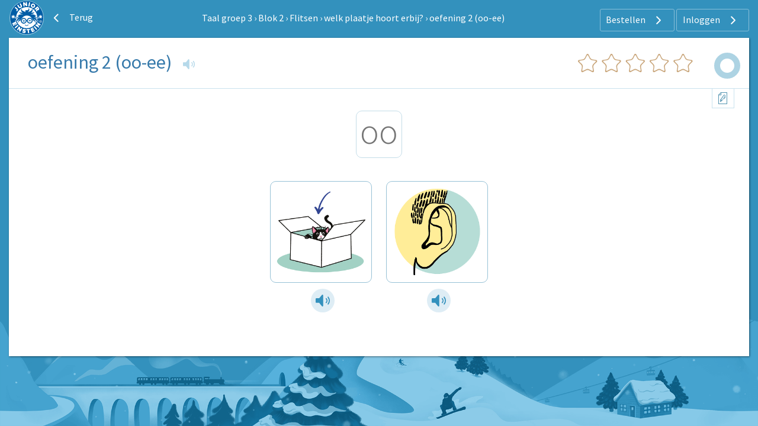

--- FILE ---
content_type: text/html; charset=UTF-8
request_url: https://www.taal-oefenen.nl/taal-groep-3/blok-2/flitsen/welk-plaatje-hoort-erbij/oefening-2-oo-ee
body_size: 4842
content:
<!DOCTYPE html>
<html lang="nl-NL">
<head>
    



            <meta charset="UTF-8"/>
<meta name="viewport" content="width=device-width, initial-scale=1">
    
    <title>Taal groep 3 | Blok 2 | Flitsen | welk plaatje hoort erbij? | oefening 2 (oo-ee) | Junior Einstein</title>



    <meta name="description" content="Junior Einstein groep 3: Blok 2 - Flitsen - welk plaatje hoort erbij? oefening 2 (oo-ee). ">
    <meta name="keywords" content="taal groep 3, blok 2, flitsen, welk plaatje hoort erbij?">
<meta name="generator" content="Junior Einstein BV">

                    <link href="/template/css/app.css?1703" rel="stylesheet"/>
        <link type="text/css" rel="stylesheet" href="/template/css/app_header.css?1703"/>

        <script>(function (w, d, u) {
                w.readyQ = [];
                w.bindReadyQ = [];

                function p(x, y) {
                    if (x == "ready") {
                        w.bindReadyQ.push(y);
                    } else {
                        w.readyQ.push(x);
                    }
                }

                var a = {ready: p, bind: p};
                w.$ = w.jQuery = function (f) {
                    if (f === d || f === u) {
                        return a
                    } else {
                        p(f)
                    }
                }
            })(window, document)</script>

    

                    
    <link rel="apple-touch-icon" sizes="180x180"
      href="/template/images/labels/nl_junioreinstein/icons/apple-touch-icon.png?1703">
<link rel="icon" type="image/png" sizes="32x32"
      href="/template/images/labels/nl_junioreinstein/icons/favicon-32x32.png?1703">
<link rel="icon" type="image/png" sizes="16x16"
      href="/template/images/labels/nl_junioreinstein/icons/favicon-16x16.png?1703">
<link rel="manifest" href="/template/images/labels/nl_junioreinstein/icons/site.webmanifest?1703">
<link rel="mask-icon" href="/template/images/labels/nl_junioreinstein/icons/safari-pinned-tab.svg?1703"
      color="#5bbad5">
<meta name="msapplication-TileColor" content="#da532c">
<meta name="theme-color" content="#ffffff">
    

    <style>


        @media (min-width: 1024px) and (max-width: 2200px) {
            #app-body {
                background: #3391bd url(/template/images/backgrounds/nl_junioreinstein/medium/bg-winter.png) no-repeat center bottom;
                background-attachment: fixed;
                background-size: 100%;
            }
        }

        @media (min-width: 2201px) {
            #app-body {
                background: #3391bd url(/template/images/backgrounds/nl_junioreinstein/large/bg-winter.png) no-repeat center bottom;
                background-attachment: fixed;
                background-size: 100%;
            }
        }
    </style>

            <link rel="canonical" href="https://www.taal-oefenen.nl/taal-groep-3/blok-2/flitsen/welk-plaatje-hoort-erbij/oefening-2-oo-ee">
    
</head>


<body id="app-body" class="nl_junioreinstein">
<div id="audio_wrapper" style="display:none;">
    <audio id="nexus_audio_player" controls="controls">
    </audio>
</div>
















            <div id="app-header-wrapper" class="grid-container ">

        <div class="grid-x align-middle">
        <div class="shrink cell">

                                                <a href="https://www.junioreinstein.nl"><img
                                src="/template/images/labels/nl_junioreinstein/logo.svg?1703"
                                class="logo-medium-svg"></a>
                            

        </div>

                    <div class="shrink show-for-large cell">
                <a href="/taal-groep-3/blok-2/flitsen/welk-plaatje-hoort-erbij" class="button hollow ghost radius icon" style="margin:0 0.5rem 0 0; border:none;">
                    <i class="JE-icon-arrow-left JE-icon-general default-icon left"></i>
                    Terug                </a>
            </div>
            <div class="auto cell text-center show-for-medium">

                                    <a href="/taal-groep-3" class="white ">Taal groep 3</a>
                                            <span class="whitetext"> &rsaquo; </span>
                                                        <a href="/taal-groep-3/blok-2" class="white ">Blok 2</a>
                                            <span class="whitetext"> &rsaquo; </span>
                                                        <a href="/taal-groep-3/blok-2/flitsen" class="white ">Flitsen</a>
                                            <span class="whitetext"> &rsaquo; </span>
                                                        <a href="/taal-groep-3/blok-2/flitsen/welk-plaatje-hoort-erbij" class="white ">welk plaatje hoort erbij?</a>
                                            <span class="whitetext"> &rsaquo; </span>
                                                        <a href="/taal-groep-3/blok-2/flitsen/welk-plaatje-hoort-erbij/oefening-2-oo-ee" class="white ">oefening 2 (oo-ee)</a>
                                    

            </div>
        
        <div class="medium-shrink auto cell text-right user-menu-container">
                        <a href="#" class="pulldown-user" style="display: none">
        </a>

    

    <div class="hide-for-small-only">
        <div class="pulldown user-menu" id="user-pulldown-content" style="display:none;">
            
                
                    <div class="grid-container full user-menu-item">
    <a href="https://www.junioreinstein.nl/">
        <div class="grid-x">
                        <div class="cell shrink icon-container">
                    <img src="/template/images/icons/home.svg" alt="Home-icon">
            </div>
                        <div class="cell auto item-title-container" style="text-align: left;">
                Home
            </div>
                            <div class="cell shrink item-arrow-container">
                    <i class="JE-icon-arrow JE-icon-general" style="color:#377aab;"></i>
                </div>

            

        </div>
    </a>
</div>







                                
            
                                
                    <div class="grid-container full user-menu-group">

    <a href="https://www.junioreinstein.nl/online/home">
        <div class="grid-x">
                        <div class="cell auto item-title-container" style="text-align: left;">
                Particulieren
            </div>
                                                            

        </div>
    </a>

    <div class="grid-x">
        <div class="cell">
            
                <div class="grid-container full user-menu-item">
    <a href="https://www.junioreinstein.nl/online/home">
        <div class="grid-x">
                        <div class="cell shrink icon-container">
                    <img src="/template/images/icons/online.svg" alt="Online oefenen-icon">
            </div>
                        <div class="cell auto item-title-container" style="text-align: left;">
                Online oefenen
            </div>
                            <div class="cell shrink item-arrow-container">
                    <i class="JE-icon-arrow JE-icon-general" style="color:#377aab;"></i>
                </div>

            

        </div>
    </a>
</div>







            
                <div class="grid-container full user-menu-item">
    <a href="https://www.junioreinstein.nl/online/subscriptions">
        <div class="grid-x">
                        <div class="cell shrink icon-container">
                    <img src="/template/images/icons/price.svg" alt="Prijzen en bestellen-icon">
            </div>
                        <div class="cell auto item-title-container" style="text-align: left;">
                Prijzen en bestellen
            </div>
                            <div class="cell shrink item-arrow-container">
                    <i class="JE-icon-arrow JE-icon-general" style="color:#377aab;"></i>
                </div>

            

        </div>
    </a>
</div>







            
                <div class="grid-container full user-menu-item">
    <a href="https://www.junioreinstein.nl/online/reviews">
        <div class="grid-x">
                        <div class="cell shrink icon-container">
                    <img src="/template/images/icons/reviews.svg" alt="Reviews-icon">
            </div>
                        <div class="cell auto item-title-container" style="text-align: left;">
                Reviews
            </div>
                            <div class="cell shrink item-arrow-container">
                    <i class="JE-icon-arrow JE-icon-general" style="color:#377aab;"></i>
                </div>

            

        </div>
    </a>
</div>







            
                <div class="grid-container full user-menu-item">
    <a href="https://webshop.junioreinstein.nl">
        <div class="grid-x">
                        <div class="cell shrink icon-container">
                    <img src="/template/images/icons/book.svg" alt="Leer- en oefenboeken-icon">
            </div>
                        <div class="cell auto item-title-container" style="text-align: left;">
                Leer- en oefenboeken
            </div>
                            <div class="cell shrink item-arrow-container">
                    <i class="JE-icon-arrow JE-icon-general" style="color:#377aab;"></i>
                </div>

            

        </div>
    </a>
</div>







                    </div>
    </div>


</div>




                
            
                                
                    <div class="grid-container full user-menu-group">

    <a href="https://www.junioreinstein.nl/school">
        <div class="grid-x">
                        <div class="cell auto item-title-container" style="text-align: left;">
                Scholen
            </div>
                                                            

        </div>
    </a>

    <div class="grid-x">
        <div class="cell">
            
                <div class="grid-container full user-menu-item">
    <a href="https://www.junioreinstein.nl/school/online">
        <div class="grid-x">
                        <div class="cell shrink icon-container">
                    <img src="/template/images/icons/online.svg" alt="Online leer- en oefenplatform-icon">
            </div>
                        <div class="cell auto item-title-container" style="text-align: left;">
                Online leer- en oefenplatform
            </div>
                            <div class="cell shrink item-arrow-container">
                    <i class="JE-icon-arrow JE-icon-general" style="color:#377aab;"></i>
                </div>

            

        </div>
    </a>
</div>







            
                <div class="grid-container full user-menu-item">
    <a href="https://www.junioreinstein.nl/school/worksheet">
        <div class="grid-x">
                        <div class="cell shrink icon-container">
                    <img src="/template/images/icons/worksheet.svg" alt="Premium werkbladencollectie-icon">
            </div>
                        <div class="cell auto item-title-container" style="text-align: left;">
                Premium werkbladencollectie
            </div>
                            <div class="cell shrink item-arrow-container">
                    <i class="JE-icon-arrow JE-icon-general" style="color:#377aab;"></i>
                </div>

            

        </div>
    </a>
</div>







            
                <div class="grid-container full user-menu-item">
    <a href="https://www.junioreinstein.nl/school/publisher">
        <div class="grid-x">
                        <div class="cell shrink icon-container">
                    <img src="/template/images/icons/book.svg" alt="Educatieve boeken-icon">
            </div>
                        <div class="cell auto item-title-container" style="text-align: left;">
                Educatieve boeken
            </div>
                            <div class="cell shrink item-arrow-container">
                    <i class="JE-icon-arrow JE-icon-general" style="color:#377aab;"></i>
                </div>

            

        </div>
    </a>
</div>







                    </div>
    </div>


</div>




                
            
                
                    <div class="grid-container full user-menu-item">
    <a href="https://www.junioreinstein.nl/instruction/faq">
        <div class="grid-x">
                        <div class="cell shrink icon-container">
                    <img src="/template/images/icons/faq.svg" alt="Veelgestelde vragen-icon">
            </div>
                        <div class="cell auto item-title-container" style="text-align: left;">
                Veelgestelde vragen
            </div>
                            <div class="cell shrink item-arrow-container">
                    <i class="JE-icon-arrow JE-icon-general" style="color:#377aab;"></i>
                </div>

            

        </div>
    </a>
</div>







                                
            
                                
                    <div class="grid-container full user-menu-group">

    <a href="https://www.junioreinstein.nl/about/home">
        <div class="grid-x">
                        <div class="cell auto item-title-container" style="text-align: left;">
                Over Junior Einstein
            </div>
                                                            

        </div>
    </a>

    <div class="grid-x">
        <div class="cell">
            
                <div class="grid-container full user-menu-item">
    <a href="https://www.junioreinstein.nl/vacancy">
        <div class="grid-x">
                        <div class="cell shrink icon-container">
                    <img src="/template/images/icons/vacancies.svg" alt="Vacatures-icon">
            </div>
                        <div class="cell auto item-title-container" style="text-align: left;">
                Vacatures
            </div>
                            <div class="cell shrink item-arrow-container">
                    <i class="JE-icon-arrow JE-icon-general" style="color:#377aab;"></i>
                </div>

            

        </div>
    </a>
</div>







            
                <div class="grid-container full user-menu-item">
    <a href="https://www.junioreinstein.nl/contact">
        <div class="grid-x">
                        <div class="cell shrink icon-container">
                    <img src="/template/images/icons/contact.svg" alt="Contact-icon">
            </div>
                        <div class="cell auto item-title-container" style="text-align: left;">
                Contact
            </div>
                            <div class="cell shrink item-arrow-container">
                    <i class="JE-icon-arrow JE-icon-general" style="color:#377aab;"></i>
                </div>

            

        </div>
    </a>
</div>







            
                <div class="grid-container full user-menu-item">
    <a href="https://www.junioreinstein.nl/about/team">
        <div class="grid-x">
                        <div class="cell shrink icon-container">
                    <img src="/template/images/icons/team.svg" alt="Team-icon">
            </div>
                        <div class="cell auto item-title-container" style="text-align: left;">
                Team
            </div>
                            <div class="cell shrink item-arrow-container">
                    <i class="JE-icon-arrow JE-icon-general" style="color:#377aab;"></i>
                </div>

            

        </div>
    </a>
</div>







                    </div>
    </div>


</div>




                
            
                
                    <div class="grid-container full user-menu-item">
    <a href="https://www.junioreinstein.nl/login">
        <div class="grid-x">
                        <div class="cell shrink icon-container">
                    <img src="/template/images/icons/login.svg" alt="Inloggen-icon">
            </div>
                        <div class="cell auto item-title-container" style="text-align: left;">
                Inloggen
            </div>
                            <div class="cell shrink item-arrow-container">
                    <i class="JE-icon-arrow JE-icon-general" style="color:#377aab;"></i>
                </div>

            

        </div>
    </a>
</div>







                                
                    </div>
    </div>


            <div class="show-for-large">
            <div class="text-right user-anon-buttons" style="">

                                    <a href="/subscriptions" class="button hollow ghost radius icon">
                        Bestellen
                        <i class="JE-icon-arrow JE-icon-general default-icon right"></i>
                    </a>
                                    <a href="/login" class="button hollow ghost radius icon">
                        Inloggen
                        <i class="JE-icon-arrow JE-icon-general default-icon right"></i>
                    </a>
                
            </div>
        </div>
    

    <div class="hide-for-large">
        <button id="hamburger-menu" class="button radius hollow  menu-icon float-right" type="button"
                style="border: none;">
            <i class="JE-icon-menu default-icon JE-icon-general right"></i>
        </button>
    </div>


        </div>
    </div>
    </div>
<div id="mobile-menu"></div>


    


<div class="row small-collapse medium-uncollapse" style="margin-top: 0.25rem;">
    
    <div class="small-12 xxlarge-offset-1-5 xxlarge-9 columns">
        

<noscript>
    <style type="text/css">
        .pagecontainer {display:none;}
    </style>
    <div class="noscriptmsg">
        <div class="callout error">
            Je hebt javascript niet geactiveerd. Je kunt zonder javascript deze site niet gebruiken.        </div>

    </div>
</noscript>


                <div id="exercise-container" class="panel"
         style="margin-top:0;margin-bottom:102px;">
                    <div class="show-for-small-only">
                <table id="exercise-header-small">
                    <tr>
                        <td id="back">
                            <span class="hcat-icon hcat">
                                <i class="JE-icon-arrow-left JE-icon-general bluetext small-arrow-left"
                                   style="vertical-align:middle"></i>
                                                                    <a href="https://www.taal-oefenen.nl/taal-groep-3/blok-2/flitsen/welk-plaatje-hoort-erbij">Terug</a>
                                                            </span>
                        </td>
                        <td id="progress-small">
                            <div> 
            <div>
               <a href="#" class="" title="" style="background-image: none">
                <svg class="progress" width="20" height="20" viewBox="0 0 20 20">
                    <circle class="progress__meter" cx="10" cy="10" r="7" stroke-width="5" />
                    <circle class="progress__value" cx="10" cy="10" r="7" stroke-width="5" style="stroke:; stroke-dasharray: 43.96; stroke-dashoffset: 43.96" />
                </svg>
               </a>
            </div></div>
                        </td>
                    </tr>
                    <tr>
                        <td id="title-small" colspan="2" class="text-center">
                            <h1 class="exercise" style="padding:0 10px;">
                                oefening 2 (oo-ee)
                                <span 
        data-string="[base64]" 
        data-signature="0f8d071c9068d76cddeb3a2b114e3593" 
        class="google-speech hidden-basic">&nbsp</span>
                            </h1>
                        </td>
                    </tr>
                </table>
            </div>

            <div id="exercise-header-wrapper" class="show-for-medium">
                <table id="exercise-header">
                    <tr>
                        <td id="title" class="show-for-medium-up">
                            <h1 class="exercise">
                                oefening 2 (oo-ee)
                                <span 
        data-string="[base64]" 
        data-signature="0f8d071c9068d76cddeb3a2b114e3593" 
        class="google-speech hidden-basic">&nbsp</span>
                            </h1>
                        </td>

                                                    <td id="stars" class="show-for-medium-up">
                                <div style="background:url(/template/images/sprite_stars.svg)
    no-repeat -0px 0px;background-size:3600px 31px;">&nbsp;</div>
                            </td>
                            <td id="progress" class="show-for-medium-up">
                                <div>
                                    <div id="progress-circle">
                                        
            <div>
               <a href="#" class="" title="" style="background-image: none">
                <svg class="progress" width="50" height="50" viewBox="0 0 50 50">
                    <circle class="progress__meter" cx="25" cy="25" r="17" stroke-width="10" />
                    <circle class="progress__value" cx="25" cy="25" r="17" stroke-width="10" style="stroke:; stroke-dasharray: 106.76; stroke-dashoffset: 106.76" />
                </svg>
               </a>
            </div>
                                    </div>
                                </div>

                            </td>
                                            </tr>
                </table>
            </div>

        
                                    
                    
        



        
                                        
            <div id="support" class="support-icons">

                                
                                
                                
                                

                                
                                                    <a class="tooltip-support grouped worksheet-connection"
                       title="Werkblad (pdf)"
                       href="https://www.taal-oefenen.nl/werkbladen/schrijf-de-woorden-21-mkm--km-en-mk-woorden">&nbsp;</a>
                
            </div>
        
        

        <div id="happy" class="text-center" style="display: none;">
            <img id="happy-img" src="/template/images/labels/nl_junioreinstein/happy/happy-0.gif?1703"/>
        </div>
        <div id="question" class="text-center">

                                                <form id="question-form" method="POST" action="/app/submit_answer"><div>

    <div class="flash">
        <div class="letter-outline">
            oo
        </div>
    </div>
    <br>

                <div style="position: relative;display: inline-block; margin: 0 auto 2rem auto; ">

                            

                <div style="display:inline-block; margin:0 auto;">
                    <a class="option_0 mc-set-with-images-1x4 submit-question" rel="0" style="text-align:left; ">
                    <span class="0">
                        <img src="https://assets.junioreinstein.nl/images/words/39.png" class="img-scales" alt="">

                    </span>

                    </a>
                    <div style="padding:0 10px;">
                        <span class="audio-from-src hidden "
        onclick="update_audio_src('https://assets.junioreinstein.nl/audio/words/mp3/39.mp3');">
        </span>
                    </div>
                </div>
                            

                <div style="display:inline-block; margin:0 auto;">
                    <a class="option_1 mc-set-with-images-1x4 submit-question" rel="1" style="text-align:left; ">
                    <span class="1">
                        <img src="https://assets.junioreinstein.nl/images/words/55.png" class="img-scales" alt="">

                    </span>

                    </a>
                    <div style="padding:0 10px;">
                        <span class="audio-from-src hidden "
        onclick="update_audio_src('https://assets.junioreinstein.nl/audio/words/mp3/55.mp3');">
        </span>
                    </div>
                </div>
                    </div>

    









<div style="display:none;" class="ajax-progress ajax-progress-throbber"><div class="throbber">&nbsp;</div></div><input id="answer_0" type="hidden" name="answer_0" />
<input type="hidden" name="form_type" value="multiple_choice_exercise_with_html" />
<input type="hidden" name="token" value="sk_03b239604d" />

</div>

<div id="actions" style="margin-top:20px;">

    
    <div style="display:none;"><input class="use-ajax-submit huge form-submit" type="submit" id="edit-submit" name="op" value="Volgende" /></div>

</div>
</form>
                
            
        </div>
        <br>
                
    </div>



    </div>

</div>


    
    <script src="/template/templates/js/jquery3.4.1.min.js?1703"></script>
    <script>(function ($, d) {
            $.each(readyQ, function (i, f) {
                $(f)
            });
            $.each(bindReadyQ, function (i, f) {
                $(d).bind("ready", f)
            })
        })(jQuery, document)</script>
    <script src="/template/tooltipster/tooltipster.bundle.js?1703"></script>
    <script src="/template/tooltipster/tooltipster-discovery.js?1703"></script>
    <script src="/template/js/foundation/foundation.js?1703"></script>
    <script src="/template/js/ajax.commands.js?1703"></script>
    <script src="/template/templates/js/audio.js?1703"></script>
    <script>$(document).foundation();</script>
    <script>

        $(document).ready(function () {
            $('.progress-tooltip').tooltipster({
                contentAsHTML: true,
                theme: ['tooltipster-light'],
            });
            $('.medal-tooltip').tooltipster({
                contentAsHTML: true,
                theme: ['tooltipster-light'],
            });
            $('.tooltip-support ').tooltipster({
                contentAsHTML: true,
                theme: ['tooltipster-light', 'tooltipster-light-support'],
            });
            $.tooltipster.group('grouped');
            $('a.support-video').on('click', function () {
                var player = document.getElementById('video');
                var mp4Vid = document.getElementById('mp4Source');
                player.pause();
                mp4Vid.src = $(this).attr('rel');
                player.load();
                player.play();

            });

        });


    </script>
    

        
        <script>var clicky_site_ids = clicky_site_ids || [];
            clicky_site_ids.push(66468838);</script>
        <script async src="//static.getclicky.com/js"></script>
    
    
        <!-- Global site tag (gtag.js) - Google Analytics -->
        <script async src="https://www.googletagmanager.com/gtag/js?id=G-YHVPQPD692"></script>
        <script>
            window.dataLayer = window.dataLayer || [];

            function gtag() {
                dataLayer.push(arguments);
            }

            gtag('js', new Date());

            gtag('config', 'G-YHVPQPD692', {'anonymize_ip': true});
        </script>

    


    <script>
        const device_os = '';
    </script>


            <script>
            let systemNameLabelDomain = 'https://www.junioreinstein.nl';
            let systemNameLabel = 'nl_junioreinstein';
        </script>
        <script src="/template/js/ajax.question.js?1703"></script>
        <script src="/template/templates/js/jquery.ui.js?1703"></script>
        <script src="/template/templates/js/jquery.ui.touch-punch.min.js?1703"></script>
                            <script src="/template/templates/js/models/flash.js?1703"></script>
            
    <script>
        $(document).ready(function () {
            $('.tooltip').tooltipster({
                contentAsHTML: true,
                theme: ['tooltipster-light-smallfont'],
                maxWidth: 300,
                trigger: 'custom',
                triggerOpen: {
                    click: true,  // For mouse
                    mouseenter: true,
                    tap: true    // For touch device
                },
                triggerClose: {
                    click: true,  // For mouse
                    mouseleave: true,
                    tap: true    // For touch device
                }
            });

        });

        document.addEventListener('DOMContentLoaded', function() {
            document.body.addEventListener('paste', function (e) {
                e.preventDefault();
                return false;
            });
        });
    </script>

<script src="/template/js/app_header.js?1703"></script></body>

</html>


--- FILE ---
content_type: text/javascript
request_url: https://www.taal-oefenen.nl/template/templates/js/models/flash.js?1703
body_size: 192
content:
$(document).ajaxComplete(startFlash);
$(document).ready(startFlash);

function startFlash() {

    $(document).ready(function () {
        $('body').bind('cut copy', function (e) {
            e.preventDefault();
        });
        $("body").on("contextmenu", function (e) {
            return false;
        });
    });

    let flashDuration = $('input[name="flashDuration"]').val() || 5;
    flashDuration *= 1000;
    $(".flash").animate({
        opacity: 0,
    }, flashDuration, function () {
        $(this).html('&nbsp');
    });

}


--- FILE ---
content_type: image/svg+xml
request_url: https://www.taal-oefenen.nl/template/images/trigger-audio-inline-hidden-big.svg
body_size: 1011
content:
<svg id="Group_1" data-name="Group 1" xmlns="http://www.w3.org/2000/svg" width="23.736" height="19.613" viewBox="0 0 23.736 19.613">
  <path id="Path_1" data-name="Path 1" d="M10.7-88.763,5.9-83H1.312A1.177,1.177,0,0,0,0-81.753v4.935a1.27,1.27,0,0,0,1.312,1.379H5.927l4.792,5.85a1.281,1.281,0,0,0,.674.2,1.135,1.135,0,0,0,.633-.192,1.436,1.436,0,0,0,.633-1.256V-87.582a1.442,1.442,0,0,0-.633-1.259,1.235,1.235,0,0,0-1.329.078Z" transform="translate(0 89.001)" fill="#3391bd"/>
  <path id="Path_2" data-name="Path 2" d="M67.157-59.542a5.578,5.578,0,0,0,0-7.794.874.874,0,0,0-1.248,0,.9.9,0,0,0,0,1.258,3.781,3.781,0,0,1,0,5.279.9.9,0,0,0,0,1.257.872.872,0,0,0,.624.263.874.874,0,0,0,.624-.263Z" transform="translate(-48.91 73.361)" fill="#3391bd"/>
  <path id="Path_3" data-name="Path 3" d="M81.813-68.075a9.587,9.587,0,0,0-2.257-6.3.8.8,0,0,0-1.248,0,1.125,1.125,0,0,0,0,1.431,7.406,7.406,0,0,1,1.743,4.864,7.412,7.412,0,0,1-1.743,4.864,1.124,1.124,0,0,0,0,1.431.825.825,0,0,0,.624.3.822.822,0,0,0,.624-.3,9.591,9.591,0,0,0,2.257-6.3Z" transform="translate(-58.077 77.98)" fill="#3391bd"/>
</svg>


--- FILE ---
content_type: text/javascript
request_url: https://www.taal-oefenen.nl/template/js/ajax.commands.js?1703
body_size: 1556
content:
/*
 * To change this license header, choose License Headers in Project Properties.
 * To change this template file, choose Tools | Templates
 * and open the template in the editor.
 */

Object.size = function (obj) {
    var size = 0, key;
    for (key in obj) {
        if (obj.hasOwnProperty(key)) size++;
    }
    return size;
};


$(document).on("click", '.use-ajax-on-click', function (event) {


    var $this = this;
    if (!$(this).hasClass('ajax-disabled')) {
        disableAjax();
        postAjaxRequest($this);
        if ($(this).is('input[type=radio]') || $(this).is('input[type=checkbox]')) {
            return true;
        }
    }
    return false;
});
$(document).on("change", '.use-ajax-on-change', function (event) {

    var $this = this;
    if (!$(this).hasClass('ajax-disabled')) {
        disableAjax();
        postAjaxRequest($this);
    }
    return false;
});

$(document).on("blur", '.use-ajax-on-blur', function (event) {

    var $this = this;
    if (!$(this).hasClass('ajax-disabled')) {
        disableAjax();
        postAjaxRequest($this);
    }
    return false;
});

// $('#aa-search-input').keydown(function (e) {
//     if (e.keyCode == 13) {
//         var $this = this;
//         if (!$(this).hasClass('ajax-disabled')) {
//             disableAjax();
//             postAjaxRequest($this);
//
//             return false;
//         }
//     }
// });

$('.use-ajax-on-keyup').keyup(delay(function (e) {
    var $this = this;
    if (!$(this).hasClass('ajax-disabled')) {
        disableAjax();
        postAjaxRequest($this);

        return false;
    }
}, 500));
$('.use-ajax-on-keyup').keypress(function (e) {
    if (e.which == 13) {
        e.preventDefault();
        var $this = this;
        if (!$(this).hasClass('ajax-disabled')) {
            disableAjax();
            postAjaxRequest($this);

            return false;
        }
    }
});

function delay(callback, ms) {
    var timer = 0;
    return function () {
        var context = this, args = arguments;
        clearTimeout(timer);
        timer = setTimeout(function () {
            callback.apply(context, args);
        }, ms || 0);
    };
}

function disableAjax() {
    $('.use-ajax-on-change').addClass('ajax-disabled');
    $('.use-ajax-on-blur').addClass('ajax-disabled');
    $('.use-ajax-on-click').addClass('ajax-disabled');
    $('.use-ajax-on-keydown').addClass('ajax-disabled');
}

function postAjaxRequest($this) {

    var form = $($this).parents('form:first');

    //@todo empty checks
    var triggering_id = $this.id;
    var triggering_name = $this.name;


    $.ajax({
        type: 'POST',
        url: form.attr('action'),
        data: form.serialize() + '&triggering_id=' + triggering_id + '&triggering_name=' + triggering_name,
        statusCode: {
            503: function (response) {
                window.location.reload();
            },
        },
        beforeSend: function () {
            // this is where we append a loading image
            $('.throbber').remove();
            if (!$($this).hasClass('disable-throbber')) {
                $('<div class="throbber"></div>').insertAfter($($this));
            }

        },
        success: function (commands) {

            processCommands(commands);
            //cleanup
            $('.throbber').remove();
            $('.ajax-disabled').removeClass('ajax-disabled');

        },
        error: function () {
        }
    });
}

function processCommands(commands) {
    for (i = 0; i < Object.size(commands); i++) {
        switch (commands[i].command) {
            case 'command_replace_html':
                command_replace_html(commands[i].selector, commands[i].html);
                break;
            case 'command_prepend':
                command_prepend(commands[i].selector, commands[i].html);
                break;
            case 'command_append':
                command_append(commands[i].selector, commands[i].html);
                break;
            case 'command_css':
                command_css(commands[i].selector, commands[i].arguments);
                break;
            case 'command_class':
                command_class(commands[i].selector, commands[i].arguments);
                break;
            case 'command_invoke':
                command_invoke(commands[i].selector, commands[i].method, commands[i].arguments);
                break;
            case 'command_raw':
                command_raw(commands[i].javascript);
                break;
            case 'command_redirect':
                command_redirect(commands[i].redirect);
                break;
            case 'command_update_url':
                command_update_url(commands[i].newUrl, commands[i].objectOrString, commands[i].title);
                break;
        }
    }
}


function command_replace_html(selector, html) {
    $(selector).html(html);
}

function command_prepend(selector, html) {
    $(selector).prepend(html);
}

function command_append(selector, html) {
    $(selector).append(html);
}

function command_css(selector, arguments) {
    $.each(arguments, function (key, value) {
        $(selector).css(key, value);
    });
}

function command_class(selector, arguments) {
    $.each(arguments, function (key, value) {
        if (key == 'add') {
            $(selector).addClass(value);
        } else if (key == 'remove') {
            $(selector).removeClass(value);
        }
    });
}

function command_invoke(selector, method, arguments) {

    if (Object.size(arguments) > 0) {
        $.each(arguments, function (key, value) {
            if (isNaN(key)) {
                $(selector)[method](key, value);
            } else {
                $(selector)[method](value);
            }
        });
    } else {
        $(selector)[method]();
    }


}

function command_raw(javascript) {

    eval(javascript);

}

function command_redirect(redirect) {

    location.href = redirect;
    return false;
}

function command_update_url(newUrl, objectOrString, title) {
    window.history.pushState(objectOrString, title, newUrl);
}

function throttle(f, delay) {
    var timer = null;
    return function () {
        var context = this, args = arguments;
        clearTimeout(timer);
        timer = window.setTimeout(function () {
                f.apply(context, args);
            },
            delay || 500);
    };
}

function sendToIOSApp(dataArray) {
    window.webkit.messageHandlers.native_app.postMessage(dataArray);
}

function sendToAndroidApp(dataArray) {
    Android.postMessage(JSON.stringify(dataArray));
}

